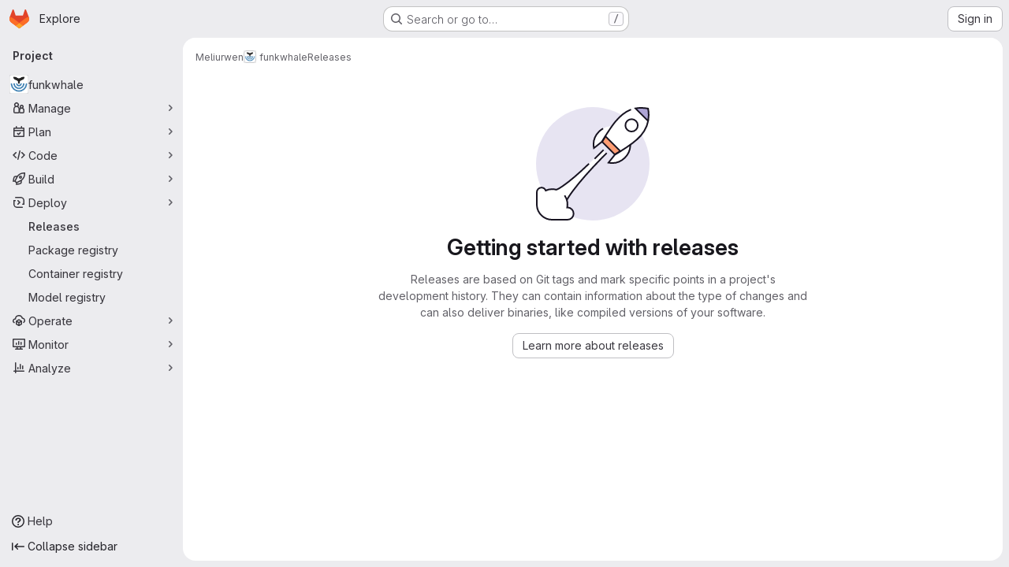

--- FILE ---
content_type: text/javascript; charset=utf-8
request_url: https://dev.funkwhale.audio/assets/webpack/commons-pages.projects.releases.index-pages.projects.releases.show.982ad88c.chunk.js
body_size: 16464
content:
(this.webpackJsonp=this.webpackJsonp||[]).push([["commons-pages.projects.releases.index-pages.projects.releases.show"],{"+kWK":function(e,t,s){"use strict";var i=s("XCkn"),a=s.n(i),l=s("4Qts"),n=s("HTBS"),r=s("IZAz"),o=s("/lV4"),d=s("0DeP"),c={name:"UserAvatarImage",components:{GlTooltip:l.a,GlAvatar:n.a},props:{lazy:{type:Boolean,required:!1,default:!1},imgSrc:{type:String,required:!1,default:r.a},cssClasses:{type:String,required:!1,default:""},imgAlt:{type:String,required:!1,default:Object(o.a)("user avatar")},size:{type:[Number,Object],required:!0},tooltipText:{type:String,required:!1,default:""},tooltipPlacement:{type:String,required:!1,default:"top"},pseudo:{type:Boolean,required:!1,default:!1}},computed:{sanitizedSource(){let e=""===this.imgSrc||null===this.imgSrc?r.a:this.imgSrc;return 0===e.indexOf("data:")||e.includes("?")||(e+="?width="+this.maximumSize),e},maximumSize(){return a()(this.size)?2*Math.max(...Object.values(this.size)):2*this.size},resultantSrcAttribute(){return this.lazy?d.b:this.sanitizedSource}}},u=s("tBpV"),m=Object(u.a)(c,(function(){var e=this,t=e._self._c;return t("span",{ref:"userAvatar"},[t("gl-avatar",{staticClass:"gl-bg-cover",class:{lazy:e.lazy,[e.cssClasses]:!0},style:e.pseudo?{backgroundImage:`url('${e.sanitizedSource}')`}:null,attrs:{src:e.pseudo?void 0:e.resultantSrcAttribute,"data-src":e.sanitizedSource,size:e.size,alt:e.imgAlt,"data-testid":"user-avatar-image"}}),e.tooltipText||e.$scopedSlots.default?t("gl-tooltip",{attrs:{target:function(){return e.$refs.userAvatar},placement:e.tooltipPlacement,boundary:"window"}},[e._t("default",(function(){return[e._v(e._s(e.tooltipText))]}))],2):e._e()],1)}),[],!1,null,null,null);t.a=m.exports},"/127":function(e,t,s){"use strict";var i={name:"ReleaseSkeletonLoader",components:{GlSkeletonLoader:s("Q5rj").a}},a=s("tBpV"),l=Object(a.a)(i,(function(){var e=this,t=e._self._c;return t("gl-skeleton-loader",{attrs:{width:1248,height:420}},[t("path",{attrs:{d:"M 4.5 0 C 2.0156486 0 0 2.0156486 0 4.5 L 0 415.5 C 0 417.98435 2.0156486 420 4.5 420 L 1243.5 420 C 1245.9844 420 1248 417.98435 1248 415.5 L 1248 4.5 C 1248 2.0156486 1245.9844 0 1243.5 0 L 4.5 0 z M 4.5 1 L 1243.5 1 C 1245.4476 1 1247 2.5523514 1247 4.5 L 1247 415.5 C 1247 417.44765 1245.4476 419 1243.5 419 L 4.5 419 C 2.5523514 419 1 417.44765 1 415.5 L 1 4.5 C 1 2.5523514 2.5523514 1 4.5 1 z "}}),e._v(" "),t("rect",{attrs:{x:"0",y:"63.5",width:"1248",height:"1"}}),e._v(" "),t("rect",{attrs:{x:"16",y:"20",width:"293",height:"24"}}),e._v(" "),t("rect",{attrs:{x:"1207",y:"16",rx:"4",width:"32",height:"32"}}),e._v(" "),t("rect",{attrs:{x:"40",y:"121",rx:"4",width:"16",height:"16"}}),e._v(" "),t("rect",{attrs:{x:"60",y:"125",width:"116",height:"8"}}),e._v(" "),t("rect",{attrs:{x:"40",y:"145",rx:"4",width:"16",height:"16"}}),e._v(" "),t("rect",{attrs:{x:"60",y:"149",width:"132",height:"8"}}),e._v(" "),t("rect",{attrs:{x:"40",y:"169",rx:"4",width:"16",height:"16"}}),e._v(" "),t("rect",{attrs:{x:"60",y:"173",width:"140",height:"8"}}),e._v(" "),t("rect",{attrs:{x:"40",y:"193",rx:"4",width:"16",height:"16"}}),e._v(" "),t("rect",{attrs:{x:"60",y:"197",width:"112",height:"8"}}),e._v(" "),t("rect",{attrs:{x:"16",y:"228",width:"480",height:"8"}}),e._v(" "),t("rect",{attrs:{x:"16",y:"252",width:"560",height:"8"}}),e._v(" "),t("rect",{attrs:{x:"16",y:"276",width:"480",height:"8"}}),e._v(" "),t("rect",{attrs:{x:"16",y:"300",width:"560",height:"8"}}),e._v(" "),t("rect",{attrs:{x:"16",y:"324",width:"320",height:"8"}}),e._v(" "),t("rect",{attrs:{x:"0",y:"373",width:"1248",height:"1"}})])}),[],!1,null,null,null);t.a=l.exports},"7/lq":function(e,t,s){"use strict";var i=s("HTBS"),a=s("QSfG"),l=s("zIFf"),n={components:{GlAvatar:i.a,GlAvatarLink:a.a},directives:{GlTooltip:l.a},props:{triggerer:{type:Object,required:!1,default:null}}},r=s("tBpV"),o=Object(r.a)(n,(function(){var e=this._self._c;return this.triggerer?e("gl-avatar-link",{attrs:{href:this.triggerer.webUrl}},[e("gl-avatar",{directives:[{name:"gl-tooltip",rawName:"v-gl-tooltip"}],attrs:{title:this.triggerer.name,src:this.triggerer.avatarUrl,size:24}})],1):this._e()}),[],!1,null,null,null);t.a=o.exports},"8eaX":function(e,t,s){"use strict";s.d(t,"c",(function(){return n})),s.d(t,"a",(function(){return r})),s.d(t,"d",(function(){return d})),s.d(t,"b",(function(){return c}));var i=s("/lV4"),a=s("jlnU");const l=function(e){return"createRelease:"+e},n=function(e,t){window.sessionStorage.setItem(l(e),t)},r=function(e){const t=l(e),s=window.sessionStorage.getItem(t);s&&(Object(a.createAlert)({message:Object(i.j)(Object(i.i)("Release|Release %{createdRelease} has been successfully created."),{createdRelease:s}),variant:a.VARIANT_SUCCESS}),window.sessionStorage.removeItem(t))},o=function(e){return"deleteRelease:"+e},d=function(e,t){window.sessionStorage.setItem(o(e),t)},c=function(e){const t=o(e),s=window.sessionStorage.getItem(t);s&&(Object(a.createAlert)({message:Object(i.j)(Object(i.a)("Release %{deletedRelease} has been successfully deleted."),{deletedRelease:s}),variant:a.VARIANT_SUCCESS}),window.sessionStorage.removeItem(t))}},"9+77":function(e,t,s){"use strict";s.d(t,"d",(function(){return r})),s.d(t,"b",(function(){return v})),s.d(t,"a",(function(){return f})),s.d(t,"c",(function(){return b}));var i=s("2Z+u"),a=s.n(i),l=(s("3UXl"),s("iyoE"),s("5v28")),n=s("0AwG");const r=Object(l.d)({},{fetchPolicy:l.e.NO_CACHE}),o=function(e){return a()(e,["name","tagName","tagPath","description","descriptionHtml","upcomingRelease","historicalRelease"])},d=function({createdAt:e,releasedAt:t}){return{createdAt:new Date(e),releasedAt:new Date(t)}},c=function(e){var t,s;let i=[];null!==(t=e.assets.sources)&&void 0!==t&&t.nodes&&(i=[...e.assets.sources.nodes]);let a=[];return null!==(s=e.assets.links)&&void 0!==s&&s.nodes&&(a=e.assets.links.nodes.map((function(e){var t;return{...e,linkType:null===(t=e.linkType)||void 0===t?void 0:t.toLowerCase()}}))),{assets:{count:e.assets.count,sources:i,links:a}}},u=function(e){var t,s;return{evidences:(null!==(t=null===(s=e.evidences)||void 0===s?void 0:s.nodes)&&void 0!==t?t:[]).map((function(e){return{...e}}))}},m=function(e){var t;return{_links:{...e.links,self:null===(t=e.links)||void 0===t?void 0:t.selfUrl}}},g=function(e){return e.commit?{commit:{shortId:Object(n.F)(e.commit.sha),title:e.commit.title},commitPath:e.commit.webUrl}:{}},p=function(e){return{author:e.author}},h=function(e){return{milestones:e.milestones.nodes.map((function(e){return{...e,webUrl:e.webPath,webPath:void 0,issueStats:e.stats?{total:e.stats.totalIssuesCount,closed:e.stats.closedIssuesCount}:{},stats:void 0}}))}},v=function(e){return{...o(e),...d(e),...c(e),...u(e),...m(e),...g(e),...p(e),...h(e)}},f=function(e){return{data:e.data.project.releases.nodes.map(v),paginationInfo:{...e.data.project.releases.pageInfo}}},b=function(e){return{data:v(e.data.project.release)}}},AN20:function(e,t,s){"use strict";var i=s("Q33P"),a=s.n(i),l=s("lx39"),n=s.n(l),r=s("zIFf"),o=s("d85j"),d=s("Jx7q"),c=s("/lV4"),u=s("eadt"),m=s("ZHzM"),g={directives:{GlTooltip:r.a},components:{UserAvatarLink:m.a,GlIcon:o.a,GlLink:d.a,TooltipOnTruncate:u.a},props:{tag:{type:Boolean,required:!1,default:!1},commitRef:{type:Object,required:!1,default:function(){return{}}},mergeRequestRef:{type:Object,required:!1,default:void 0,validator:function(e){return void 0===e||Number.isFinite(e.iid)&&n()(e.path)&&!a()(e.path)}},commitUrl:{type:String,required:!1,default:""},shortSha:{type:String,required:!1,default:""},title:{type:String,required:!1,default:""},author:{type:Object,required:!1,default:function(){return{}}},showRefInfo:{type:Boolean,required:!1,default:!0}},computed:{shouldShowRefInfo(){return this.showRefInfo&&(this.commitRef||this.mergeRequestRef)},hasAuthor(){return this.author&&this.author.avatar_url&&this.author.path&&this.author.username},userImageAltDescription(){return this.author&&this.author.username?Object(c.j)(Object(c.a)("%{username}'s avatar"),{username:this.author.username}):null},refUrl(){return this.commitRef.ref_url||this.commitRef.path},tooltipTitle(){return this.mergeRequestRef?this.mergeRequestRef.title:this.commitRef.name}}},p=s("tBpV"),h=Object(p.a)(g,(function(){var e=this,t=e._self._c;return t("div",{staticClass:"branch-commit"},[t("div",{staticClass:"gl-mb-2",attrs:{"data-testid":"commit-title-container"}},[e.title?t("tooltip-on-truncate",{staticClass:"gl-line-clamp-1",attrs:{title:e.title}},[t("gl-link",{attrs:{href:e.commitUrl,"data-testid":"commit-title"}},[e._v(e._s(e.title))])],1):t("span",{attrs:{"data-testid":"commit-no-title"}},[e._v(e._s(e.__("Can't find HEAD commit for this branch")))])],1),e._v(" "),t("div",{staticClass:"gl-mb-2"},[e.shouldShowRefInfo?t("div",{staticClass:"gl-inline-block gl-rounded-base gl-bg-strong gl-px-2 gl-text-subtle",attrs:{"data-testid":"commit-ref-info"}},[e.tag?t("gl-icon",{attrs:{name:"tag",size:12,variant:"subtle"}}):e.mergeRequestRef?t("gl-icon",{attrs:{name:"merge-request",size:12,variant:"subtle"}}):t("gl-icon",{attrs:{name:"branch",size:12,variant:"subtle"}}),e._v(" "),t("tooltip-on-truncate",{attrs:{title:e.tooltipTitle,"truncate-target":"child",placement:"top"}},[e.mergeRequestRef?t("gl-link",{staticClass:"gl-text-subtle",attrs:{href:e.mergeRequestRef.path,"data-testid":"ref-name"}},[e._v("\n          "+e._s(e.mergeRequestRef.iid)+"\n        ")]):t("gl-link",{staticClass:"gl-text-subtle",attrs:{href:e.refUrl,"data-testid":"ref-name"}},[e._v("\n          "+e._s(e.commitRef.name)+"\n        ")])],1)],1):e._e(),e._v(" "),t("div",{staticClass:"gl-inline-block gl-rounded-base gl-bg-strong gl-px-2 gl-text-sm gl-text-default"},[t("gl-icon",{staticClass:"js-commit-icon",attrs:{name:"commit",size:12}}),e._v(" "),t("gl-link",{staticClass:"gl-text-subtle",attrs:{href:e.commitUrl,"data-testid":"commit-sha"}},[e._v(e._s(e.shortSha))])],1),e._v(" "),e.hasAuthor?t("user-avatar-link",{staticClass:"gl-no-underline",attrs:{"link-href":e.author.path,"img-src":e.author.avatar_url,"img-alt":e.userImageAltDescription,"tooltip-text":e.author.username,"img-size":16,"img-css-classes":"gl-mr-3"}}):e._e()],1)])}),[],!1,null,null,null);t.a=h.exports},ExxS:function(e,t,s){var i=s("ZKOb"),a=s("Opi0")((function(e,t){return i(e,1,t)}));e.exports=a},"Fsq/":function(e,t,s){"use strict";var i=s("zIFf"),a=s("Jx7q"),l=s("pmDQ"),n=s("bOix"),r=s("5QKO"),o={directives:{GlTooltip:i.a},components:{GlLink:a.a,GlTruncate:l.a},mixins:[r.a],props:{time:{type:[String,Number,Date],required:!0},tooltipPlacement:{type:String,required:!1,default:"top"},cssClass:{type:String,required:!1,default:""},dateTimeFormat:{type:String,required:!1,default:n.c,validator:function(e){return n.b.includes(e)}},enableTruncation:{type:Boolean,required:!1,default:!1},showDateWhenOverAYear:{type:Boolean,required:!1,default:!0},href:{type:String,required:!1,default:""}},computed:{timeAgo(){return this.timeFormatted(this.time,this.dateTimeFormat,{showDateWhenOverAYear:this.showDateWhenOverAYear})},tooltipText(){return this.enableTruncation?void 0:this.tooltipTitle(this.time)}}},d=s("tBpV"),c=Object(d.a)(o,(function(){var e=this,t=e._self._c;return e.href?t("gl-link",{directives:[{name:"gl-tooltip",rawName:"v-gl-tooltip.viewport",value:{placement:e.tooltipPlacement},expression:"{ placement: tooltipPlacement }",modifiers:{viewport:!0}}],attrs:{href:e.href,title:e.tooltipText,"aria-label":e.tooltipText},on:{click:function(t){return e.$emit("click",t)}}},[t("time",{class:e.cssClass,attrs:{datetime:e.time}},[e._t("default",(function(){return[e.enableTruncation?[t("gl-truncate",{attrs:{text:e.timeAgo,"with-tooltip":""}})]:[e._v(e._s(e.timeAgo))]]}),{timeAgo:e.timeAgo})],2)]):t("time",{directives:[{name:"gl-tooltip",rawName:"v-gl-tooltip.viewport",value:{placement:e.tooltipPlacement},expression:"{ placement: tooltipPlacement }",modifiers:{viewport:!0}}],class:e.cssClass,attrs:{tabindex:"0",title:e.tooltipText,"aria-label":e.tooltipText,datetime:e.time}},[e._t("default",(function(){return[e.enableTruncation?[t("gl-truncate",{attrs:{text:e.timeAgo,"with-tooltip":""}})]:[e._v(e._s(e.timeAgo))]]}),{timeAgo:e.timeAgo})],2)}),[],!1,null,null,null);t.a=c.exports},HJBN:function(e,t,s){var i=s("TTsI"),a=s("4ips"),l=s("Opi0"),n=s("QFSp"),r=l((function(e,t){return n(e)?i(e,a(t,1,n,!0)):[]}));e.exports=r},IZAz:function(e,t,s){"use strict";t.a="[data-uri]"},J6uh:function(e,t,s){"use strict";s("3UXl"),s("iyoE");var i=s("/lV4"),a=s("jlnU"),l=s("ZUW3"),n=s("XwVH"),r=s.n(n),o=s("uWTK"),d=s.n(o),c=Object(l.a)({name:"CiCdCatalogWrapper",i18n:{catalogResourceQueryError:Object(i.i)("CiCatalog|There was a problem fetching the CI/CD Catalog setting."),catalogReleasesQueryError:Object(i.i)("CiCatalog|There was a problem fetching the CI/CD Catalog releases.")},inject:["projectPath"],props:{releasePath:{type:String,required:!1,default:""}},data:()=>({catalogReleases:[],isCiCdCatalogProject:!1}),apollo:{isCiCdCatalogProject:{query:r.a,variables(){return{fullPath:this.projectPath}},update:({project:e})=>(null==e?void 0:e.isCatalogResource)||!1,error(){Object(a.createAlert)({message:this.$options.i18n.catalogResourceQueryError})}},catalogReleases:{query:d.a,variables(){return{fullPath:this.projectPath}},skip(){return!this.isCiCdCatalogProject},update({ciCatalogResource:e}){var t;return(null==e||null===(t=e.versions)||void 0===t?void 0:t.nodes.map((function(e){return e.path})))||[]},error(){Object(a.createAlert)({message:this.$options.i18n.catalogReleasesQueryError})}}},computed:{detailsPagePath(){return this.isCatalogRelease?"/explore/catalog/"+this.projectPath:""},isCatalogRelease(){var e;return!!this.isCiCdCatalogProject&&(null===(e=this.catalogReleases)||void 0===e?void 0:e.includes(this.releasePath))}},render(){return this.$scopedSlots.default({isCatalogRelease:this.isCatalogRelease,isCiCdCatalogProject:this.isCiCdCatalogProject,detailsPagePath:this.detailsPagePath})}}),u=s("tBpV"),m=Object(u.a)(c,void 0,void 0,!1,null,null,null);t.a=m.exports},QSfG:function(e,t,s){"use strict";var i={name:"GlAvatarLink",components:{GlLink:s("Jx7q").a}},a=s("tBpV"),l=Object(a.a)(i,(function(){return(0,this._self._c)("gl-link",this._g(this._b({staticClass:"gl-avatar-link",attrs:{variant:"meta"}},"gl-link",this.$attrs,!1),this.$listeners),[this._t("default")],2)}),[],!1,null,null,null);t.a=l.exports},TTsI:function(e,t,s){var i=s("4O6w"),a=s("QPeP"),l=s("GY8p"),n=s("90g9"),r=s("wJPF"),o=s("5PFN");e.exports=function(e,t,s,d){var c=-1,u=a,m=!0,g=e.length,p=[],h=t.length;if(!g)return p;s&&(t=n(t,r(s))),d?(u=l,m=!1):t.length>=200&&(u=o,m=!1,t=new i(t));e:for(;++c<g;){var v=e[c],f=null==s?v:s(v);if(v=d||0!==v?v:0,m&&f==f){for(var b=h;b--;)if(t[b]===f)continue e;p.push(v)}else u(t,f,d)||p.push(v)}return p}},V594:function(e,t,s){"use strict";var i=s("Q33P"),a=s.n(i),l=s("CbCZ"),n=s("Mp8J"),r=s("qjHl"),o=s("0AwG"),d=s("3twG"),c=s("lBwk"),u=s("EJYk"),m=s("g63F"),g=s("/lV4"),p=s("Jx7q"),h=s("d85j"),v=s("zIFf"),f=s("bOix"),b=s("rK/1"),k={name:"ExpandButton",components:{GlButton:l.a},data:()=>({isCollapsed:!0}),computed:{ariaLabel:()=>Object(g.a)("Click to expand text")},destroyed(){this.isCollapsed=!0},methods:{onClick(){this.isCollapsed=!this.isCollapsed}}},_=s("tBpV"),C=Object(_.a)(k,(function(){var e=this,t=e._self._c;return t("span",[t("gl-button",{directives:[{name:"show",rawName:"v-show",value:e.isCollapsed,expression:"isCollapsed"}],staticClass:"js-text-expander-prepend",attrs:{"aria-label":e.ariaLabel,type:"button",icon:"ellipsis_h",category:"tertiary"},on:{click:e.onClick}}),e._v(" "),e.isCollapsed?t("span",[e._t("short")],2):e._e(),e._v(" "),e.isCollapsed?e._e():t("span",[e._t("expanded")],2),e._v(" "),t("gl-button",{directives:[{name:"show",rawName:"v-show",value:!e.isCollapsed,expression:"!isCollapsed"}],staticClass:"js-text-expander-append",attrs:{"aria-label":e.ariaLabel,type:"button",icon:"ellipsis_h",category:"tertiary"},on:{click:e.onClick}})],1)}),[],!1,null,null,null).exports,y={name:"EvidenceBlock",components:{ClipboardButton:b.a,ExpandButton:C,GlLink:p.a,GlIcon:h.a},directives:{GlTooltip:v.a},props:{release:{type:Object,required:!0}},computed:{evidences(){return this.release.evidences}},methods:{evidenceTitle(e){const[t,s,i]=this.release.evidences[e].filepath.split("/").slice(-3);return Object(g.j)(Object(g.a)("%{tag}-%{evidence}-%{filename}"),{tag:t,evidence:s,filename:i})},evidenceUrl(e){return this.release.evidences[e].filepath},sha(e){return this.release.evidences[e].sha},shortSha(e){return Object(o.F)(this.release.evidences[e].sha)},collectedAt(e){return f.cb.asDateTimeFull.format(Object(f.ob)(this.release.evidences[e].collectedAt))},timeSummary(e){const{format:t}=Object(f.R)();return Object(g.j)(Object(g.a)(" Collected %{time}"),{time:t(Object(f.ob)(this.release.evidences[e].collectedAt))})}}},x=Object(_.a)(y,(function(){var e=this,t=e._self._c;return t("div",[t("h3",{staticClass:"gl-heading-5 !gl-mb-2"},[e._v(e._s(e.__("Evidence collection")))]),e._v(" "),e._l(e.evidences,(function(s,i){return t("div",{key:e.evidenceTitle(i)},[t("div",{staticClass:"gl-flex gl-items-center"},[t("gl-link",{directives:[{name:"gl-tooltip",rawName:"v-gl-tooltip"}],staticClass:"gl-flex gl-items-center gl-font-monospace",attrs:{target:"_blank",title:e.__("Open evidence JSON in new tab"),href:e.evidenceUrl(i)}},[t("gl-icon",{staticClass:"gl-mr-3 !gl-align-middle",attrs:{name:"review-list"}}),e._v(" "),t("span",[e._v(e._s(e.evidenceTitle(i)))]),e._v(" "),t("gl-icon",{staticClass:"gl-ml-2 gl-shrink-0 gl-flex-grow-0",attrs:{name:"external-link"}})],1),e._v(" "),t("expand-button",{staticClass:"gl-ml-4 gl-flex gl-items-center gl-gap-2",scopedSlots:e._u([{key:"short",fn:function(){return[t("span",{staticClass:"js-short gl-font-monospace gl-text-subtle"},[e._v(e._s(e.shortSha(i)))])]},proxy:!0},{key:"expanded",fn:function(){return[t("span",{staticClass:"js-expanded gl-pl-2 gl-font-monospace"},[e._v(e._s(e.sha(i)))])]},proxy:!0}],null,!0)}),e._v(" "),t("clipboard-button",{attrs:{title:e.__("Copy evidence SHA"),text:e.sha(i),category:"tertiary"}})],1),e._v(" "),t("div",{staticClass:"gl-flex gl-items-center gl-text-subtle"},[t("gl-icon",{directives:[{name:"gl-tooltip",rawName:"v-gl-tooltip"}],staticClass:"gl-mr-3 !gl-align-middle",attrs:{name:"clock",title:e.collectedAt(i)}}),e._v(" "),t("span",[e._v(e._s(e.timeSummary(i)))])],1)])}))],2)}),[],!1,null,null,null).exports,S=s("B42D"),w=s.n(S),j=s("HJBN"),A=s.n(j),q=(s("UezY"),s("z6RN"),s("hG7+"),s("3UXl"),s("iyoE"),s("kIRW")),O=s("9/Bc"),R=s("ygVz"),N={name:"ReleaseBlockAssets",components:{GlLink:p.a,GlButton:l.a,GlCollapse:q.a,GlIcon:h.a,GlBadge:O.a},directives:{GlTooltip:v.a},mixins:[R.a.mixin()],props:{assets:{type:Object,required:!0},expanded:{type:Boolean,required:!1,default:!0}},data(){return{isAssetsExpanded:this.expanded}},computed:{imageLinks(){return this.linksForType(c.c.IMAGE)},packageLinks(){return this.linksForType(c.c.PACKAGE)},runbookLinks(){return this.linksForType(c.c.RUNBOOK)},otherLinks(){return A()(this.assets.links,[...this.imageLinks,...this.packageLinks,...this.runbookLinks])},sections(){return[{links:w()(this.assets,"sources",[]).map((function(e){return{url:e.url,name:Object(g.j)(Object(g.a)("Source code (%{fileExtension})"),{fileExtension:e.format})}})),iconName:"doc-code"},{title:Object(g.i)("ReleaseAssetLinkType|Images"),links:this.imageLinks,iconName:"container-image"},{title:Object(g.i)("ReleaseAssetLinkType|Packages"),links:this.packageLinks,iconName:"package"},{title:Object(g.i)("ReleaseAssetLinkType|Runbooks"),links:this.runbookLinks,iconName:"book"},{title:Object(g.i)("ReleaseAssetLinkType|Other"),links:this.otherLinks,iconName:"link"}].filter((function(e){return e.links.length>0}))}},methods:{toggleAssetsExpansion(){this.isAssetsExpanded=!this.isAssetsExpanded,this.isAssetsExpanded&&this.trackEvent(c.g)},linksForType(e){return this.assets.links.filter((function(t){return t.linkType===e}))},getTooltipTitle(e){return e.title?this.$options.externalLinkTooltipText:this.$options.downloadTooltipText},getIconName:e=>e.title?"external-link":"download"},externalLinkTooltipText:Object(g.a)("This link points to external content"),downloadTooltipText:Object(g.a)("Download")},T=Object(_.a)(N,(function(){var e=this,t=e._self._c;return t("div",[t("gl-button",{staticClass:"!gl-text-default",attrs:{"data-testid":"accordion-button",variant:"link","button-text-classes":"gl-heading-5"},on:{click:e.toggleAssetsExpansion}},[t("gl-icon",{staticClass:"gl-transition-all",class:{"gl-rotate-90":e.isAssetsExpanded},attrs:{name:"chevron-right"}}),e._v("\n    "+e._s(e.__("Assets"))+"\n    "),t("gl-badge",{staticClass:"gl-inline-block",attrs:{variant:"neutral"}},[e._v(e._s(e.assets.count))])],1),e._v(" "),t("gl-collapse",{model:{value:e.isAssetsExpanded,callback:function(t){e.isAssetsExpanded=t},expression:"isAssetsExpanded"}},[t("div",{staticClass:"js-assets-list gl-pl-6 gl-pt-3"},[e._l(e.sections,(function(s,i){return[s.title?t("h5",{key:"section-header-"+i,staticClass:"gl-mb-2"},[e._v("\n          "+e._s(s.title)+"\n        ")]):e._e(),e._v(" "),t("ul",{key:"section-body-"+i,staticClass:"list-unstyled gl-m-0"},e._l(s.links,(function(i){return t("li",{key:i.url,staticClass:"gl-flex"},[t("gl-link",{staticClass:"gl-flex gl-items-center gl-leading-24",attrs:{href:i.directAssetUrl||i.url,"data-testid":"asset-link"}},[t("gl-icon",{staticClass:"gl-mr-2 gl-shrink-0 gl-flex-grow-0",attrs:{name:s.iconName}}),e._v("\n              "+e._s(i.name)+"\n              "),t("gl-icon",{directives:[{name:"gl-tooltip",rawName:"v-gl-tooltip"}],staticClass:"gl-ml-2 gl-shrink-0 gl-flex-grow-0",attrs:{name:e.getIconName(s),"aria-label":e.getTooltipTitle(s),title:e.getTooltipTitle(s),"data-testid":"external-link-indicator"}})],1)],1)})),0)]}))],2)])],1)}),[],!1,null,null,null).exports,F=s("ZHzM"),I=s("5QKO"),E={name:"ReleaseBlockFooter",components:{GlIcon:h.a,GlLink:p.a,UserAvatarLink:F.a},directives:{GlTooltip:v.a},mixins:[I.a],props:{commit:{type:Object,required:!1,default:null},commitPath:{type:String,required:!1,default:""},tagName:{type:String,required:!1,default:""},tagPath:{type:String,required:!1,default:""},author:{type:Object,required:!1,default:null},releasedAt:{type:Date,required:!1,default:null},createdAt:{type:Date,required:!1,default:null},sort:{type:String,required:!1,default:""}},computed:{isSortedByReleaseDate(){return this.sort===c.q||this.sort===c.r},timeAt(){return this.isSortedByReleaseDate?this.releasedAt:this.createdAt},atTimeAgo(){return this.timeFormatted(this.timeAt)},userImageAltDescription(){return this.author&&this.author.username?Object(g.j)(Object(g.a)("%{username}'s avatar"),{username:this.author.username}):null},createdTime(){const e=new Date<new Date(this.timeAt);return this.isSortedByReleaseDate?e?Object(g.a)("Will be released"):Object(g.a)("Released"):e?Object(g.a)("Will be created"):Object(g.a)("Created")}}},L=Object(_.a)(E,(function(){var e=this,t=e._self._c;return t("div",{staticClass:"gl-flex gl-items-center gl-gap-5 gl-text-sm"},[e.commit?t("div",{staticClass:"js-commit-info gl-flex gl-items-center gl-gap-2"},[t("gl-icon",{ref:"commitIcon",attrs:{name:"commit",variant:"subtle"}}),e._v(" "),t("div",{directives:[{name:"gl-tooltip",rawName:"v-gl-tooltip.bottom",modifiers:{bottom:!0}}],attrs:{title:e.commit.title}},[e.commitPath?t("gl-link",{staticClass:"gl-mr-0 gl-font-monospace gl-text-subtle",attrs:{href:e.commitPath}},[e._v("\n        "+e._s(e.commit.shortId)+"\n      ")]):t("span",[e._v(e._s(e.commit.shortId))])],1)],1):e._e(),e._v(" "),e.tagName?t("div",{staticClass:"js-tag-info gl-flex gl-items-center gl-gap-2"},[t("gl-icon",{attrs:{name:"tag",variant:"subtle"}}),e._v(" "),t("div",{directives:[{name:"gl-tooltip",rawName:"v-gl-tooltip.bottom",modifiers:{bottom:!0}}],attrs:{title:e.__("Tag")}},[e.tagPath?t("gl-link",{staticClass:"gl-mr-0 gl-font-monospace gl-text-subtle",attrs:{href:e.tagPath}},[e._v("\n        "+e._s(e.tagName)+"\n      ")]):t("span",[e._v(e._s(e.tagName))])],1)],1):e._e(),e._v(" "),e.timeAt||e.author?t("div",{staticClass:"js-author-date-info gl-flex gl-items-center"},[t("span",{staticClass:"gl-text-subtle"},[e._v(e._s(e.createdTime)+" ")]),e._v(" "),e.timeAt?[t("span",{directives:[{name:"gl-tooltip",rawName:"v-gl-tooltip.bottom",modifiers:{bottom:!0}}],staticClass:"gl-shrink-0 gl-text-subtle",attrs:{title:e.tooltipTitle(e.timeAt)}},[e._v("\n        "+e._s(e.atTimeAgo)+" \n      ")])]:e._e(),e._v(" "),e.author?t("div",{staticClass:"gl-flex gl-items-center gl-gap-1"},[t("span",{staticClass:"gl-text-subtle"},[e._v(e._s(e.__("by"))+" ")]),e._v(" "),t("user-avatar-link",{attrs:{"link-href":e.author.webUrl,"img-src":e.author.avatarUrl,"img-alt":e.userImageAltDescription,"img-size":16,"tooltip-text":e.author.username,"tooltip-placement":"bottom"}})],1):e._e()],2):e._e()])}),[],!1,null,null,null).exports,P=s("J6uh"),D={name:"ReleaseBlockTitle",i18n:{historical:Object(g.a)("Historical release"),historicalTooltip:Object(g.a)("This release was created with a date in the past. Evidence collection at the moment of the release is unavailable.")},components:{GlLink:p.a,GlBadge:O.a,GlIcon:h.a,CiCdCatalogWrapper:P.a},directives:{GlTooltip:v.a},props:{release:{type:Object,required:!0}},computed:{selfLink(){var e;return null===(e=this.release._links)||void 0===e?void 0:e.self}}},B=Object(_.a)(D,(function(){var e=this,t=e._self._c;return t("div",{staticClass:"gl-contents"},[t("span",{attrs:{"data-testid":"release-name"}},[e.selfLink?t("gl-link",{staticClass:"gl-self-center gl-text-default",attrs:{href:e.selfLink}},[e._v("\n      "+e._s(e.release.name)+"\n    ")]):[t("span",{staticClass:"gl-text-default",attrs:{"data-testid":"release-block-title"}},[e._v(e._s(e.release.name))]),e._v(" "),t("gl-icon",{directives:[{name:"gl-tooltip",rawName:"v-gl-tooltip"}],attrs:{name:"lock",title:e.__("Private - Guest users are not allowed to view detailed release information like title and source code."),variant:"subtle"}})]],2),e._v(" "),t("ci-cd-catalog-wrapper",{attrs:{"release-path":e.release.tagPath},scopedSlots:e._u([{key:"default",fn:function({isCatalogRelease:s,detailsPagePath:i}){return[s?t("gl-badge",{attrs:{href:i,variant:"info","data-testid":"catalog-badge"}},[e._v(e._s(e.__("CI/CD Catalog")))]):e._e()]}}])}),e._v(" "),e.release.upcomingRelease?t("gl-badge",{attrs:{variant:"warning"}},[e._v("\n    "+e._s(e.__("Upcoming Release"))+"\n  ")]):e.release.historicalRelease?t("gl-badge",{directives:[{name:"gl-tooltip",rawName:"v-gl-tooltip"}],attrs:{title:e.$options.i18n.historicalTooltip}},[e._v("\n    "+e._s(e.$options.i18n.historical)+"\n  ")]):e._e()],1)}),[],!1,null,null,null).exports,U=(s("RFHG"),s("xuo1"),s("aFm2"),s("R9qC"),s("gRPS")),G=s("dIEn"),z={name:"IssuableStats",components:{GlLink:p.a,GlBadge:O.a,GlSprintf:G.a},props:{label:{type:String,required:!0},total:{type:Number,required:!0},closed:{type:Number,required:!0},merged:{type:Number,required:!1,default:null},openedPath:{type:String,required:!1,default:""},closedPath:{type:String,required:!1,default:""},mergedPath:{type:String,required:!1,default:""}},computed:{opened(){return this.total-(this.closed+(this.merged||0))},showMerged(){return null!=this.merged}}},M=Object(_.a)(z,(function(){var e=this,t=e._self._c;return t("div",{staticClass:"gl-mb-5 gl-mr-6 gl-flex gl-shrink-0 gl-flex-col"},[t("span",{staticClass:"gl-mb-2"},[e._v("\n    "+e._s(e.label)+"\n    "),t("gl-badge",{attrs:{variant:"neutral"}},[e._v(e._s(e.total))])],1),e._v(" "),t("div",{staticClass:"gl-flex"},[t("span",{staticClass:"gl-whitespace-pre-wrap",attrs:{"data-testid":"open-stat"}},[t("gl-sprintf",{attrs:{message:e.__("Open: %{open}")},scopedSlots:e._u([{key:"open",fn:function(){return[e.openedPath?t("gl-link",{attrs:{href:e.openedPath}},[e._v(e._s(e.opened))]):[e._v(e._s(e.opened))]]},proxy:!0}])})],1),e._v(" "),e.showMerged?[t("span",{staticClass:"gl-mx-2"},[e._v("•")]),e._v(" "),t("span",{staticClass:"gl-whitespace-pre-wrap",attrs:{"data-testid":"merged-stat"}},[t("gl-sprintf",{attrs:{message:e.__("Merged: %{merged}")},scopedSlots:e._u([{key:"merged",fn:function(){return[e.mergedPath?t("gl-link",{attrs:{href:e.mergedPath}},[e._v(e._s(e.merged))]):[e._v(e._s(e.merged))]]},proxy:!0}],null,!1,591635663)})],1)]:e._e(),e._v(" "),t("span",{staticClass:"gl-mx-2"},[e._v("•")]),e._v(" "),t("span",{staticClass:"gl-whitespace-pre-wrap",attrs:{"data-testid":"closed-stat"}},[t("gl-sprintf",{attrs:{message:e.__("Closed: %{closed}")},scopedSlots:e._u([{key:"closed",fn:function(){return[e.closedPath?t("gl-link",{attrs:{href:e.closedPath}},[e._v(e._s(e.closed))]):[e._v(e._s(e.closed))]]},proxy:!0}])})],1)],2)])}),[],!1,null,null,null).exports,V={name:"ReleaseBlockMilestoneInfo",components:{GlProgressBar:U.a,GlLink:p.a,GlButton:l.a,IssuableStats:M},directives:{GlTooltip:v.a},props:{milestones:{type:Array,required:!0},openedIssuesPath:{type:String,required:!1,default:""},closedIssuesPath:{type:String,required:!1,default:""},openedMergeRequestsPath:{type:String,required:!1,default:""},mergedMergeRequestsPath:{type:String,required:!1,default:""},closedMergeRequestsPath:{type:String,required:!1,default:""}},data:()=>({showAllMilestones:!1}),computed:{percentCompleteText(){return Object(g.j)(Object(g.a)("%{percent}%{percentSymbol} complete"),{percent:this.percentComplete,percentSymbol:"%"})},percentComplete(){const e=Math.round(this.issueCounts.closed/this.issueCounts.total*100);return Number.isNaN(e)?0:e},issueCounts(){return this.milestones.map((function(e){return e.issueStats||{}})).reduce((function(e,t){return e.total+=t.total||0,e.closed+=t.closed||0,e}),{total:0,closed:0})},showMergeRequestStats(){return this.milestones.some((function(e){return e.mrStats}))},mergeRequestCounts(){return this.milestones.map((function(e){return e.mrStats||{}})).reduce((function(e,t){return e.total+=t.total||0,e.merged+=t.merged||0,e.closed+=t.closed||0,e}),{total:0,merged:0,closed:0})},milestoneLabelText(){return Object(g.h)("Milestone","Milestones",this.milestones.length)},milestonesToDisplay(){return this.showAllMilestones?this.milestones:this.milestones.slice(0,c.n)},showMoreLink(){return this.milestones.length>c.n},moreText(){return this.showAllMilestones?Object(g.a)("show fewer"):Object(g.j)(Object(g.a)("show %{count} more"),{count:this.milestones.length-c.n})}},methods:{toggleShowAll(){this.showAllMilestones=!this.showAllMilestones},shouldRenderBullet(e){return Boolean(e!==this.milestonesToDisplay.length-1||this.showMoreLink)},shouldRenderShowMoreLink(e){return Boolean(e===this.milestonesToDisplay.length-1&&this.showMoreLink)}}},H=Object(_.a)(V,(function(){var e=this,t=e._self._c;return t("div",{staticClass:"release-block-milestone-info gl-flex gl-flex-wrap gl-gap-6"},[t("div",{directives:[{name:"gl-tooltip",rawName:"v-gl-tooltip"}],staticClass:"milestone-progress-bar-container js-milestone-progress-bar-container gl-flex gl-flex-col",attrs:{title:e.__("Closed issues")}},[t("span",{staticClass:"gl-mb-3"},[e._v(e._s(e.percentCompleteText))]),e._v(" "),t("span",{staticClass:"gl-w-full"},[t("gl-progress-bar",{attrs:{value:e.issueCounts.closed,max:e.issueCounts.total}})],1)]),e._v(" "),t("div",{staticClass:"js-milestone-list-container gl-flex gl-flex-col"},[t("span",{staticClass:"gl-mb-2"},[e._v(e._s(e.milestoneLabelText))]),e._v(" "),t("div",{staticClass:"gl-flex gl-flex-wrap gl-items-end"},[e._l(e.milestonesToDisplay,(function(s,i){return[t("gl-link",{directives:[{name:"gl-tooltip",rawName:"v-gl-tooltip"}],key:s.id,staticClass:"gl-mr-2",attrs:{title:s.description,href:s.webUrl,"data-testid":"milestone-title"}},[e._v("\n          "+e._s(s.title)+"\n        ")]),e._v(" "),e.shouldRenderBullet(i)?[t("span",{key:"bullet-"+s.id,staticClass:"gl-mr-2"},[e._v("•")])]:e._e(),e._v(" "),e.shouldRenderShowMoreLink(i)?[t("gl-button",{key:"more-button-"+s.id,attrs:{variant:"link"},on:{click:e.toggleShowAll}},[e._v("\n            "+e._s(e.moreText)+"\n          ")])]:e._e()]}))],2)]),e._v(" "),t("issuable-stats",{attrs:{label:e.__("Issues"),total:e.issueCounts.total,closed:e.issueCounts.closed,"opened-path":e.openedIssuesPath,"closed-path":e.closedIssuesPath,"data-testid":"issue-stats"}}),e._v(" "),e.showMergeRequestStats?t("issuable-stats",{attrs:{label:e.__("Merge requests"),total:e.mergeRequestCounts.total,merged:e.mergeRequestCounts.merged,closed:e.mergeRequestCounts.closed,"opened-path":e.openedMergeRequestsPath,"merged-path":e.mergedMergeRequestsPath,"closed-path":e.closedMergeRequestsPath,"data-testid":"merge-request-stats"}}):e._e()],1)}),[],!1,null,null,null).exports,$=s("EiRk"),W=s("AN20"),J=s("Fsq/"),K=s("YLo9"),Q=s("7/lq"),Z={name:"ReleaseBlockDeployments",components:{GlLink:p.a,GlButton:l.a,GlCollapse:q.a,GlIcon:h.a,GlBadge:O.a,GlTableLite:$.a,TimeAgoTooltip:J.a,Commit:W.a,DeploymentStatusLink:K.a,DeploymentTriggerer:Q.a},mixins:[R.a.mixin()],props:{deployments:{type:Array,required:!0}},data:()=>({isDeploymentsExpanded:!0}),methods:{toggleDeploymentsExpansion(){this.isDeploymentsExpanded=!this.isDeploymentsExpanded,this.isDeploymentsExpanded&&this.trackEvent(c.h)},trackEnvironmentLinkClick(){this.trackEvent(c.f)},trackDeploymentLinkClick(){this.trackEvent(c.e)}},tableFields:[{key:"environment",label:Object(g.a)("Environment"),thClass:"!gl-border-t-0"},{key:"status",label:Object(g.a)("Status"),thClass:"!gl-border-t-0"},{key:"deploymentId",label:Object(g.a)("Deployment ID"),thClass:"!gl-border-t-0"},{key:"commit",label:Object(g.a)("Commit"),thClass:"!gl-border-t-0"},{key:"triggerer",label:Object(g.a)("Triggerer"),thClass:"!gl-border-t-0"},{key:"created",label:Object(g.a)("Created"),tdClass:"gl-whitespace-nowrap",thClass:"!gl-border-t-0"},{key:"finished",label:Object(g.a)("Finished"),tdClass:"gl-whitespace-nowrap",thClass:"!gl-border-t-0"}]},Y=Object(_.a)(Z,(function(){var e=this,t=e._self._c;return t("div",[t("gl-button",{staticClass:"!gl-text-default",attrs:{variant:"link","button-text-classes":"gl-heading-5"},on:{click:e.toggleDeploymentsExpansion}},[t("gl-icon",{staticClass:"gl-transition-all",class:{"gl-rotate-90":e.isDeploymentsExpanded},attrs:{name:"chevron-right"}}),e._v("\n    "+e._s(e.__("Deployments"))+"\n    "),t("gl-badge",{staticClass:"gl-inline-block",attrs:{variant:"neutral"}},[e._v(e._s(e.deployments.length))])],1),e._v(" "),t("gl-collapse",{model:{value:e.isDeploymentsExpanded,callback:function(t){e.isDeploymentsExpanded=t},expression:"isDeploymentsExpanded"}},[t("div",{staticClass:"gl-pl-6 gl-pt-3"},[t("gl-table-lite",{attrs:{items:e.deployments,fields:e.$options.tableFields,stacked:"lg"},scopedSlots:e._u([{key:"cell(environment)",fn:function({item:s}){return[t("gl-link",{attrs:{href:s.environment.url,"data-testid":"environment-name"},on:{click:e.trackEnvironmentLinkClick}},[e._v("\n            "+e._s(s.environment.name)+"\n          ")])]}},{key:"cell(status)",fn:function({item:e}){return[t("deployment-status-link",{attrs:{deployment:e,status:e.status}})]}},{key:"cell(deploymentId)",fn:function({item:s}){return[t("gl-link",{attrs:{href:s.deployment.url,"data-testid":"deployment-url"},on:{click:e.trackDeploymentLinkClick}},[e._v("\n            "+e._s(s.deployment.id)+"\n          ")])]}},{key:"cell(triggerer)",fn:function({item:e}){return[t("deployment-triggerer",{attrs:{triggerer:e.triggerer}})]}},{key:"cell(commit)",fn:function({item:e}){return[t("commit",{attrs:{"short-sha":e.commit.shortSha,"commit-url":e.commit.commitUrl,title:e.commit.title,"show-ref-info":!1}})]}},{key:"cell(created)",fn:function({item:e}){return[t("time-ago-tooltip",{attrs:{time:e.createdAt,"enable-truncation":"","data-testid":"deployment-created-at"}})]}},{key:"cell(finished)",fn:function({item:s}){return[s.finishedAt?t("time-ago-tooltip",{attrs:{time:s.finishedAt,"enable-truncation":"","data-testid":"deployment-finished-at"}}):e._e()]}}])})],1)])],1)}),[],!1,null,null,null).exports,X={name:"ReleaseBlock",components:{GlButton:l.a,CrudComponent:m.a,EvidenceBlock:x,ReleaseBlockAssets:T,ReleaseBlockFooter:L,ReleaseBlockTitle:B,ReleaseBlockMilestoneInfo:H,ReleaseBlockDeployments:Y},directives:{SafeHtml:n.a},props:{release:{type:Object,required:!0,default:function(){return{}}},sort:{type:String,required:!1,default:c.i},deployments:{type:Array,required:!1,default:function(){return[]}}},data:()=>({isHighlighted:!1}),computed:{htmlId(){return this.release.tagName?Object(o.y)(this.release.tagName):null},assets(){return this.release.assets||{}},hasEvidence(){return Boolean(this.release.evidences&&this.release.evidences.length)},milestones(){return this.release.milestones||[]},shouldRenderAssets(){return Boolean(this.assets.links.length||this.assets.sources&&this.assets.sources.length)},shouldRenderMilestoneInfo(){return Boolean(!a()(this.release.milestones))},editLink(){var e;if(null!==(e=this.release._links)&&void 0!==e&&e.editUrl){const e={[c.d]:window.location.href};return Object(d.P)(e,{url:this.release._links.editUrl})}},shouldApplyDeploymentsBlockCss(){return Boolean(this.shouldRenderAssets||this.hasEvidence||this.release.descriptionHtml)},shouldApplyAssetsBlockCss(){return Boolean(this.hasEvidence||this.release.descriptionHtml)}},mounted(){var e=this;this.renderGFM();const t=Object(d.r)();t&&Object(o.y)(t)===this.htmlId&&(this.isHighlighted=!0,setTimeout((function(){e.isHighlighted=!1}),2e3),Object(r.g)(this.$el))},methods:{renderGFM(){Object(u.a)(this.$refs["gfm-content"])}},safeHtmlConfig:{ADD_TAGS:["gl-emoji"]},i18n:{editButton:Object(g.a)("Edit release"),editButtonAriaLabel:function(e){return Object(g.j)(Object(g.a)("Edit release (%{title})"),{title:e})}},commonCssClasses:"gl-border-b-1 gl-pb-5 gl-border-b-solid"},ee=Object(_.a)(X,(function(){var e=this,t=e._self._c;return t("crud-component",e._b({staticClass:"gl-mt-5",class:{"!gl-bg-feedback-info":e.isHighlighted},attrs:{id:e.htmlId,"is-highlighted":e.isHighlighted,"data-testid":"release-block"},scopedSlots:e._u([{key:"title",fn:function(){return[t("release-block-title",{attrs:{release:e.release}})]},proxy:!0},{key:"actions",fn:function(){return[e.editLink?t("gl-button",{staticClass:"js-edit-button",attrs:{category:"primary",size:"small",variant:"default","aria-label":e.$options.i18n.editButtonAriaLabel(e.release.name),href:e.editLink}},[e._v("\n      "+e._s(e.$options.i18n.editButton)+"\n    ")]):e._e()]},proxy:!0},{key:"footer",fn:function(){return[t("release-block-footer",{attrs:{commit:e.release.commit,"commit-path":e.release.commitPath,"tag-name":e.release.tagName,"tag-path":e.release.tagPath,author:e.release.author,"released-at":e.release.releasedAt,"created-at":e.release.createdAt,sort:e.sort}})]},proxy:!0}])},"crud-component",e.$attrs,!1),[e._v(" "),e._v(" "),t("div",{staticClass:"gl-mx-5 gl-my-4 gl-flex gl-flex-col gl-gap-5"},[e.shouldRenderMilestoneInfo?t("div",{staticClass:"gl-border-b-1 gl-border-default gl-border-b-solid"},[t("release-block-milestone-info",{attrs:{milestones:e.milestones,"opened-issues-path":e.release._links.openedIssuesUrl,"closed-issues-path":e.release._links.closedIssuesUrl,"opened-merge-requests-path":e.release._links.openedMergeRequestsUrl,"merged-merge-requests-path":e.release._links.mergedMergeRequestsUrl,"closed-merge-requests-path":e.release._links.closedMergeRequestsUrl}})],1):e._e(),e._v(" "),e.deployments.length?t("release-block-deployments",{class:{[e.$options.commonCssClasses+" gl-border-gray-100"]:e.shouldApplyDeploymentsBlockCss},attrs:{deployments:e.deployments}}):e._e(),e._v(" "),e.shouldRenderAssets?t("release-block-assets",{class:{[e.$options.commonCssClasses+" gl-border-default"]:e.shouldApplyAssetsBlockCss},attrs:{assets:e.assets,expanded:!e.deployments.length}}):e._e(),e._v(" "),e.hasEvidence?t("evidence-block",{attrs:{release:e.release}}):e._e(),e._v(" "),e.release.descriptionHtml?t("div",{ref:"gfm-content"},[t("h3",{staticClass:"gl-heading-5 !gl-mb-2"},[e._v(e._s(e.__("Release notes")))]),e._v(" "),t("div",{directives:[{name:"safe-html",rawName:"v-safe-html:[$options.safeHtmlConfig]",value:e.release.descriptionHtml,expression:"release.descriptionHtml",arg:e.$options.safeHtmlConfig}],staticClass:"md",attrs:{"data-testid":"release-description"}})]):e._e()],1)])}),[],!1,null,null,null);t.a=ee.exports},YLo9:function(e,t,s){"use strict";var i=s("iM2x"),a=s("/lV4");const l={created:Object(a.i)("Deployment|Created"),running:Object(a.i)("Deployment|Running"),success:Object(a.i)("Deployment|Success"),failed:Object(a.i)("Deployment|Failed"),canceled:Object(a.i)("Deployment|Cancelled"),skipped:Object(a.i)("Deployment|Skipped"),blocked:Object(a.i)("Deployment|Waiting")},n={success:"status_success",running:"status_running",failed:"status_failed",created:"status_created",canceled:"status_canceled",skipped:"status_skipped",blocked:"status_manual"};var r={components:{CiIcon:i.a},props:{status:{type:String,required:!0},href:{type:String,required:!1,default:""}},computed:{icon(){return n[this.status]},text(){return l[this.status]},statusObject(){return{text:this.text,icon:this.icon,detailsPath:this.href}}}},o=s("tBpV"),d={components:{DeploymentStatusBadge:Object(o.a)(r,(function(){var e=this._self._c;return this.status?e("ci-icon",{attrs:{status:this.statusObject,"show-status-text":""}}):this._e()}),[],!1,null,null,null).exports},props:{status:{type:String,required:!0},deploymentJob:{type:Object,required:!1,default:null},deployment:{type:Object,required:!1,default:null}},computed:{path(){var e,t,s;return(null===(e=this.deployment)||void 0===e?void 0:e.webPath)||(null===(t=this.deploymentJob)||void 0===t?void 0:t.webPath)||(null===(s=this.deploymentJob)||void 0===s?void 0:s.buildPath)}}},c=Object(o.a)(d,(function(){return(0,this._self._c)("deployment-status-badge",{attrs:{status:this.status,href:this.path}})}),[],!1,null,null,null);t.a=c.exports},ZHzM:function(e,t,s){"use strict";var i=s("QSfG"),a=s("zIFf"),l=s("FxFN"),n={name:"UserAvatarLinkNew",components:{UserAvatarImage:s("+kWK").a,GlAvatarLink:i.a},directives:{GlTooltip:a.a},props:{lazy:{type:Boolean,required:!1,default:!1},linkHref:{type:String,required:!1,default:""},imgSrc:{type:String,required:!1,default:""},imgAlt:{type:String,required:!1,default:""},imgCssClasses:{type:String,required:!1,default:""},imgCssWrapperClasses:{type:String,required:!1,default:""},imgSize:{type:[Number,Object],required:!0},tooltipText:{type:String,required:!1,default:""},tooltipPlacement:{type:String,required:!1,default:"top"},popoverUserId:{type:[String,Number],required:!1,default:""},popoverUsername:{type:String,required:!1,default:""},username:{type:String,required:!1,default:""}},computed:{userId(){return Object(l.f)(this.popoverUserId)},shouldShowUsername(){return this.username.length>0},avatarTooltipText(){return this.popoverUserId||this.shouldShowUsername?"":this.tooltipText}}},r=s("tBpV"),o=Object(r.a)(n,(function(){var e=this,t=e._self._c;return t("gl-avatar-link",{staticClass:"user-avatar-link js-user-link",attrs:{href:e.linkHref,"data-user-id":e.userId,"data-username":e.popoverUsername},on:{click:function(e){e.stopPropagation()}}},[t("user-avatar-image",{class:e.imgCssWrapperClasses,attrs:{"img-src":e.imgSrc,"img-alt":e.imgAlt,"css-classes":e.imgCssClasses,size:e.imgSize,"tooltip-text":e.avatarTooltipText,"tooltip-placement":e.tooltipPlacement,lazy:e.lazy}},[e._t("default")],2),e._v(" "),e.shouldShowUsername?t("span",{directives:[{name:"gl-tooltip",rawName:"v-gl-tooltip"}],staticClass:"gl-ml-1",attrs:{title:e.tooltipText,"tooltip-placement":e.tooltipPlacement,"data-testid":"user-avatar-link-username"}},[e._v("\n    "+e._s(e.username)+"\n  ")]):e._e(),e._v(" "),e._t("avatar-badge")],2)}),[],!1,null,null,null);t.a=o.exports},ZKOb:function(e,t){e.exports=function(e,t,s){if("function"!=typeof e)throw new TypeError("Expected a function");return setTimeout((function(){e.apply(void 0,s)}),t)}},eadt:function(e,t,s){"use strict";var i=s("Tmea"),a=s.n(i),l=s("KFC0"),n=s.n(l),r=s("zIFf"),o=s("M1MW"),d=s("1OWu");var c={directives:{GlTooltip:r.a,GlResizeObserver:o.a},props:{title:{type:String,required:!1,default:""},placement:{type:String,required:!1,default:"top"},boundary:{type:String,required:!1,default:""},truncateTarget:{type:[String,Function],required:!1,default:""}},data:()=>({tooltipDisabled:!0}),computed:{classes(){return this.tooltipDisabled?"":"js-show-tooltip"},tooltip(){return{title:this.title,placement:this.placement,disabled:this.tooltipDisabled,...this.boundary&&{boundary:this.boundary}}}},watch:{title(){this.$nextTick(this.updateTooltip)}},created(){this.updateTooltipDebounced=a()(this.updateTooltip,300)},mounted(){this.updateTooltip()},methods:{selectTarget(){return n()(this.truncateTarget)?this.truncateTarget(this.$el):"child"===this.truncateTarget?this.$el.childNodes[0]:this.$el},updateTooltip(){this.tooltipDisabled=!Object(d.f)(this.selectTarget())},onResize(){this.updateTooltipDebounced()}}},u=s("tBpV"),m=Object(u.a)(c,(function(){return(0,this._self._c)("span",{directives:[{name:"gl-tooltip",rawName:"v-gl-tooltip",value:this.tooltip,expression:"tooltip"},{name:"gl-resize-observer",rawName:"v-gl-resize-observer",value:this.onResize,expression:"onResize"}],staticClass:"gl-min-w-0",class:this.classes},[this._t("default")],2)}),[],!1,null,null,null);t.a=m.exports},g63F:function(e,t,s){"use strict";var i=s("CbCZ"),a=s("d85j"),l=s("9/Bc"),n=s("Q5rj"),r=s("Jx7q"),o=s("nsEv"),d=s("zIFf"),c=s("/lV4"),u={components:{GlButton:i.a,GlIcon:a.a,GlBadge:l.a,GlSkeletonLoader:n.a,GlLink:r.a,GlAnimatedChevronLgDownUpIcon:o.a},directives:{GlTooltip:d.a},props:{title:{type:String,required:!1,default:""},description:{type:String,required:!1,default:null},count:{type:[String,Number],required:!1,default:""},icon:{type:String,required:!1,default:null},toggleText:{type:String,required:!1,default:null},toggleAriaLabel:{type:String,required:!1,default:null},isCollapsible:{type:Boolean,required:!1,default:!1},collapsed:{type:Boolean,required:!1,default:!1},keepAliveCollapsedContent:{type:Boolean,required:!1,default:!1},containerTag:{type:String,required:!1,default:"section"},isLoading:{type:Boolean,required:!1,default:!1},anchorId:{type:String,required:!1,default:""},headerClass:{type:[String,Object],required:!1,default:null},titleClass:{type:[String,Object],required:!1,default:null},bodyClass:{type:[String,Object],required:!1,default:null},footerClass:{type:[String,Object],required:!1,default:null},persistCollapsedState:{type:Boolean,required:!1,default:!1},showZeroCount:{type:Boolean,required:!1,default:!1}},data(){return{isCollapsed:this.collapsed&&!this.persistCollapsedState||this.persistCollapsedState&&"true"===localStorage.getItem(this.getLocalStorageKeyName()),isFormVisible:!1}},computed:{isContentVisible(){return!(this.isCollapsible&&this.isCollapsed)},toggleLabel(){return this.isCollapsed?Object(c.a)("Expand"):Object(c.a)("Collapse")},ariaExpandedAttr(){return this.isCollapsed?"false":"true"},displayedCount(){return this.isLoading?null:this.count?this.count:this.icon||this.showZeroCount?"0":null},isFormUsedAndVisible(){return this.$scopedSlots.form&&this.isFormVisible&&!this.isCollapsed}},watch:{collapsed:{handler(e){this.isCollapsed=e>0}}},mounted(){const e=localStorage.getItem(this.getLocalStorageKeyName());this.persistCollapsedState&&(this.collapsed&&null===e&&(this.isCollapsed=!0),"true"===e?this.$emit("collapsed"):e&&this.$emit("expanded"))},methods:{toggleCollapse(){this.isCollapsed=!this.isCollapsed,this.isCollapsed?(this.$emit("collapsed"),this.$emit("click-collapsed")):(this.$emit("expanded"),this.$emit("click-expanded")),this.persistCollapsedState&&localStorage.setItem(this.getLocalStorageKeyName(),this.isCollapsed)},showForm(){this.isFormVisible=!0,this.isCollapsed=!1,this.$emit("showForm")},hideForm(){this.isFormVisible=!1,this.$emit("hideForm")},getLocalStorageKeyName(){return"crud-collapse-"+this.anchorId}}},m=s("tBpV"),g=Object(m.a)(u,(function(){var e=this,t=e._self._c;return t(e.containerTag,{ref:"crudComponent",tag:"component",staticClass:"crud gl-border gl-rounded-lg gl-border-section gl-bg-subtle",class:{"gl-mt-5":e.isCollapsible},attrs:{id:e.anchorId}},[t("header",{staticClass:"crud-header gl-border-b gl-relative gl-flex gl-flex-wrap gl-justify-between gl-gap-x-5 gl-gap-y-2 gl-rounded-t-lg gl-border-section gl-bg-section gl-p-4 gl-pl-5 @md/panel:gl-flex-nowrap",class:[e.headerClass,{"gl-rounded-lg gl-border-b-transparent":!e.isContentVisible,"gl-relative gl-pr-10":e.isCollapsible}]},[t("div",{staticClass:"gl-flex gl-grow gl-flex-col gl-self-center"},[t("h2",{staticClass:"gl-m-0 gl-inline-flex gl-items-center gl-gap-3 gl-text-base gl-font-bold gl-leading-normal",class:e.titleClass,attrs:{"data-testid":"crud-title"}},[e.anchorId?t("gl-link",{staticClass:"anchor gl-absolute gl-no-underline",attrs:{href:"#"+e.anchorId,"aria-labelledby":e.anchorId}}):e._e(),e._v(" "),e.$scopedSlots.title?e._t("title"):[e._v(e._s(e.title))],e._v(" "),e.displayedCount||e.$scopedSlots.count?t("span",{staticClass:"crud-count gl-inline-flex gl-items-center gl-gap-2 gl-self-start gl-text-sm gl-text-subtle",attrs:{"data-testid":"crud-count"}},[e.displayedCount?[e.icon?t("gl-icon",{attrs:{name:e.icon,variant:"subtle","data-testid":"crud-icon"}}):e._e(),e._v(" "),e.icon?[e._v(e._s(e.displayedCount))]:t("gl-badge",{staticClass:"gl-self-baseline"},[e._v(e._s(e.displayedCount))])]:e._e(),e._v(" "),e.$scopedSlots.count?e._t("count"):e._e()],2):e._e()],2),e._v(" "),e.description||e.$scopedSlots.description?t("p",{staticClass:"!gl-mb-0 !gl-mt-2 !gl-text-sm !gl-leading-normal !gl-text-subtle",attrs:{"data-testid":"crud-description"}},[e.$scopedSlots.description?e._t("description"):[e._v(e._s(e.description))]],2):e._e()]),e._v(" "),t("div",{staticClass:"gl-flex gl-items-center gl-gap-3",attrs:{"data-testid":"crud-actions"}},[e._t("actions",null,{showForm:e.showForm,isFormVisible:e.isFormVisible}),e._v(" "),e.toggleText&&!e.isFormUsedAndVisible?t("gl-button",{attrs:{size:"small","aria-label":e.toggleAriaLabel,"data-testid":"crud-form-toggle"},on:{click:e.showForm}},[e._v(e._s(e.toggleText))]):e._e(),e._v(" "),e.isCollapsible?t("div",{staticClass:"gl-border-l gl-absolute gl-right-5 gl-top-4 gl-h-6 gl-border-l-section gl-pl-3"},[t("gl-button",{directives:[{name:"gl-tooltip",rawName:"v-gl-tooltip"}],staticClass:"btn-icon -gl-mr-2 gl-self-start",attrs:{title:e.toggleLabel,category:"tertiary",size:"small","aria-label":e.toggleLabel,"aria-expanded":e.ariaExpandedAttr,"aria-controls":e.anchorId,"data-testid":"crud-collapse-toggle"},on:{click:e.toggleCollapse}},[t("gl-animated-chevron-lg-down-up-icon",{attrs:{"is-on":!e.isCollapsed,variant:"default"}})],1)],1):e._e()],2)]),e._v(" "),e.isFormUsedAndVisible?t("div",{staticClass:"gl-border-b gl-border-section gl-bg-subtle gl-p-5 gl-pt-4",attrs:{"data-testid":"crud-form"}},[e._t("form",null,{hideForm:e.hideForm})],2):e._e(),e._v(" "),e.isContentVisible||e.keepAliveCollapsedContent?t("div",{directives:[{name:"show",rawName:"v-show",value:e.isContentVisible,expression:"isContentVisible"}]},[t("div",{staticClass:"crud-body gl-mx-5 gl-my-4",class:[e.bodyClass,{"gl-rounded-b-lg":!e.$scopedSlots.footer}],attrs:{"data-testid":"crud-body"}},[e.isLoading?t("gl-skeleton-loader",{attrs:{width:400,lines:3,"data-testid":"crud-loading"}}):e.$scopedSlots.empty?t("span",{staticClass:"gl-text-subtle",attrs:{"data-testid":"crud-empty"}},[e._t("empty")],2):e._t("default",null,{showForm:e.showForm}),e._v(" "),e.$scopedSlots.pagination?t("div",{staticClass:"crud-pagination gl-border-t gl-flex gl-justify-center gl-border-t-section gl-p-5",attrs:{"data-testid":"crud-pagination"}},[e._t("pagination")],2):e._e()],2),e._v(" "),e.$scopedSlots.footer?t("footer",{staticClass:"gl-border-t gl-rounded-b-lg gl-border-section gl-bg-section gl-px-5 gl-py-4",class:e.footerClass,attrs:{"data-testid":"crud-footer"}},[e._t("footer")],2):e._e()]):e._e()])}),[],!1,null,null,null);t.a=g.exports},lBwk:function(e,t,s){"use strict";s.d(t,"n",(function(){return a})),s.d(t,"d",(function(){return l})),s.d(t,"c",(function(){return n})),s.d(t,"k",(function(){return r})),s.d(t,"o",(function(){return o})),s.d(t,"b",(function(){return d})),s.d(t,"m",(function(){return c})),s.d(t,"p",(function(){return u})),s.d(t,"j",(function(){return m})),s.d(t,"t",(function(){return g})),s.d(t,"q",(function(){return p})),s.d(t,"r",(function(){return h})),s.d(t,"i",(function(){return v})),s.d(t,"a",(function(){return f})),s.d(t,"s",(function(){return b})),s.d(t,"l",(function(){return k})),s.d(t,"u",(function(){return _})),s.d(t,"h",(function(){return C})),s.d(t,"g",(function(){return y})),s.d(t,"f",(function(){return x})),s.d(t,"e",(function(){return S}));var i=s("/lV4");const a=5,l="back_url",n=Object.freeze({OTHER:"other",IMAGE:"image",PACKAGE:"package",RUNBOOK:"runbook"}),r=n.OTHER,o=10,d="asc",c="desc",u="released_at",m="created_at",g=[{value:u,text:Object(i.a)("Released date")},{value:m,text:Object(i.a)("Created date")}],p="RELEASED_AT_ASC",h="RELEASED_AT_DESC",v="CREATED_ASC",f=[p,h,v,"CREATED_DESC"],b={[u]:{[d]:p,[c]:h},[m]:{[d]:v,[c]:"CREATED_DESC"}},k=h,_={alertInfoMessage:Object(i.i)("CiCatalog|To publish CI/CD components to the Catalog, you must use the %{linkStart}release%{linkEnd} keyword in a CI/CD job."),alertInfoPublishMessage:Object(i.i)("CiCatalog|How do I publish a component?"),alertTitle:Object(i.i)("CiCatalog|Publish the CI/CD components in this project to the CI/CD Catalog"),atomFeedBtnTitle:Object(i.a)("Subscribe to releases RSS feed"),catalogResourceReleaseBtnTitle:Object(i.i)("CiCatalog|Use the 'release' keyword in a CI/CD job to publish to the CI/CD Catalog."),defaultReleaseBtnTitle:Object(i.a)("Create a new release"),errorMessage:Object(i.a)("An error occurred while fetching the releases. Please try again."),newRelease:Object(i.a)("New release"),tagNameIsRequiredMessage:Object(i.a)("Tag name is required."),tagIsAlredyInUseMessage:Object(i.a)("Selected tag is already in use. Choose another option.")},C="click_expand_deployments_on_release_page",y="click_expand_assets_on_release_page",x="click_environment_link_on_release_page",S="click_deployment_link_on_release_page"},nsEv:function(e,t,s){"use strict";var i={name:"GlAnimatedChevronLgDownUpIcon",extends:s("Vkrm").a},a=s("tBpV"),l=Object(a.a)(i,(function(){var e=this._self._c;return e("svg",{class:[this.iconStateClass,this.iconVariantClass],attrs:{"aria-label":this.ariaLabel,width:"16",height:"16",viewBox:"0 0 16 16",fill:"none",xmlns:"http://www.w3.org/2000/svg"}},[e("path",{staticClass:"gl-animated-chevron-lg-down-up-arrow-left-line",attrs:{d:"M0 0L0 7.5",stroke:"currentColor","stroke-width":"1.5","stroke-linecap":"round","stroke-linejoin":"round"}}),this._v(" "),e("path",{staticClass:"gl-animated-chevron-lg-down-up-arrow-right-line",attrs:{d:"M0 0L0 7.5",stroke:"currentColor","stroke-width":"1.5","stroke-linecap":"round","stroke-linejoin":"round"}})])}),[],!1,null,null,null);t.a=l.exports},oiak:function(e,t){var s={kind:"Document",definitions:[{kind:"FragmentDefinition",name:{kind:"Name",value:"Release"},typeCondition:{kind:"NamedType",name:{kind:"Name",value:"Release"}},directives:[],selectionSet:{kind:"SelectionSet",selections:[{kind:"Field",name:{kind:"Name",value:"id"},arguments:[],directives:[]},{kind:"Field",name:{kind:"Name",value:"name"},arguments:[],directives:[]},{kind:"Field",name:{kind:"Name",value:"tagName"},arguments:[],directives:[]},{kind:"Field",name:{kind:"Name",value:"tagPath"},arguments:[],directives:[]},{kind:"Field",name:{kind:"Name",value:"descriptionHtml"},arguments:[],directives:[]},{kind:"Field",name:{kind:"Name",value:"releasedAt"},arguments:[],directives:[]},{kind:"Field",name:{kind:"Name",value:"createdAt"},arguments:[],directives:[]},{kind:"Field",name:{kind:"Name",value:"upcomingRelease"},arguments:[],directives:[]},{kind:"Field",name:{kind:"Name",value:"historicalRelease"},arguments:[],directives:[]},{kind:"Field",name:{kind:"Name",value:"assets"},arguments:[],directives:[],selectionSet:{kind:"SelectionSet",selections:[{kind:"Field",name:{kind:"Name",value:"count"},arguments:[],directives:[]},{kind:"Field",name:{kind:"Name",value:"sources"},arguments:[],directives:[],selectionSet:{kind:"SelectionSet",selections:[{kind:"Field",name:{kind:"Name",value:"nodes"},arguments:[],directives:[],selectionSet:{kind:"SelectionSet",selections:[{kind:"Field",name:{kind:"Name",value:"format"},arguments:[],directives:[]},{kind:"Field",name:{kind:"Name",value:"url"},arguments:[],directives:[]}]}}]}},{kind:"Field",name:{kind:"Name",value:"links"},arguments:[],directives:[],selectionSet:{kind:"SelectionSet",selections:[{kind:"Field",name:{kind:"Name",value:"nodes"},arguments:[],directives:[],selectionSet:{kind:"SelectionSet",selections:[{kind:"Field",name:{kind:"Name",value:"id"},arguments:[],directives:[]},{kind:"Field",name:{kind:"Name",value:"name"},arguments:[],directives:[]},{kind:"Field",name:{kind:"Name",value:"url"},arguments:[],directives:[]},{kind:"Field",name:{kind:"Name",value:"directAssetUrl"},arguments:[],directives:[]},{kind:"Field",name:{kind:"Name",value:"linkType"},arguments:[],directives:[]}]}}]}}]}},{kind:"Field",name:{kind:"Name",value:"evidences"},arguments:[],directives:[],selectionSet:{kind:"SelectionSet",selections:[{kind:"Field",name:{kind:"Name",value:"nodes"},arguments:[],directives:[],selectionSet:{kind:"SelectionSet",selections:[{kind:"Field",name:{kind:"Name",value:"id"},arguments:[],directives:[]},{kind:"Field",name:{kind:"Name",value:"filepath"},arguments:[],directives:[]},{kind:"Field",name:{kind:"Name",value:"collectedAt"},arguments:[],directives:[]},{kind:"Field",name:{kind:"Name",value:"sha"},arguments:[],directives:[]}]}}]}},{kind:"Field",name:{kind:"Name",value:"links"},arguments:[],directives:[],selectionSet:{kind:"SelectionSet",selections:[{kind:"Field",name:{kind:"Name",value:"editUrl"},arguments:[],directives:[]},{kind:"Field",name:{kind:"Name",value:"selfUrl"},arguments:[],directives:[]},{kind:"Field",name:{kind:"Name",value:"openedIssuesUrl"},arguments:[],directives:[]},{kind:"Field",name:{kind:"Name",value:"closedIssuesUrl"},arguments:[],directives:[]},{kind:"Field",name:{kind:"Name",value:"openedMergeRequestsUrl"},arguments:[],directives:[]},{kind:"Field",name:{kind:"Name",value:"mergedMergeRequestsUrl"},arguments:[],directives:[]},{kind:"Field",name:{kind:"Name",value:"closedMergeRequestsUrl"},arguments:[],directives:[]}]}},{kind:"Field",name:{kind:"Name",value:"commit"},arguments:[],directives:[],selectionSet:{kind:"SelectionSet",selections:[{kind:"Field",name:{kind:"Name",value:"id"},arguments:[],directives:[]},{kind:"Field",name:{kind:"Name",value:"sha"},arguments:[],directives:[]},{kind:"Field",name:{kind:"Name",value:"webUrl"},arguments:[],directives:[]},{kind:"Field",name:{kind:"Name",value:"title"},arguments:[],directives:[]}]}},{kind:"Field",name:{kind:"Name",value:"author"},arguments:[],directives:[],selectionSet:{kind:"SelectionSet",selections:[{kind:"Field",name:{kind:"Name",value:"id"},arguments:[],directives:[]},{kind:"Field",name:{kind:"Name",value:"webUrl"},arguments:[],directives:[]},{kind:"Field",name:{kind:"Name",value:"avatarUrl"},arguments:[],directives:[]},{kind:"Field",name:{kind:"Name",value:"username"},arguments:[],directives:[]}]}},{kind:"Field",name:{kind:"Name",value:"milestones"},arguments:[],directives:[],selectionSet:{kind:"SelectionSet",selections:[{kind:"Field",name:{kind:"Name",value:"nodes"},arguments:[],directives:[],selectionSet:{kind:"SelectionSet",selections:[{kind:"Field",name:{kind:"Name",value:"id"},arguments:[],directives:[]},{kind:"Field",name:{kind:"Name",value:"title"},arguments:[],directives:[]},{kind:"Field",name:{kind:"Name",value:"description"},arguments:[],directives:[]},{kind:"Field",name:{kind:"Name",value:"webPath"},arguments:[],directives:[]},{kind:"Field",name:{kind:"Name",value:"stats"},arguments:[],directives:[],selectionSet:{kind:"SelectionSet",selections:[{kind:"Field",name:{kind:"Name",value:"totalIssuesCount"},arguments:[],directives:[]},{kind:"Field",name:{kind:"Name",value:"closedIssuesCount"},arguments:[],directives:[]}]}}]}}]}}]}}],loc:{start:0,end:876}};s.loc.source={body:"fragment Release on Release {\n  id\n  name\n  tagName\n  tagPath\n  descriptionHtml\n  releasedAt\n  createdAt\n  upcomingRelease\n  historicalRelease\n  assets {\n    count\n    sources {\n      nodes {\n        format\n        url\n      }\n    }\n    links {\n      nodes {\n        id\n        name\n        url\n        directAssetUrl\n        linkType\n      }\n    }\n  }\n  evidences {\n    nodes {\n      id\n      filepath\n      collectedAt\n      sha\n    }\n  }\n  links {\n    editUrl\n    selfUrl\n    openedIssuesUrl\n    closedIssuesUrl\n    openedMergeRequestsUrl\n    mergedMergeRequestsUrl\n    closedMergeRequestsUrl\n  }\n  commit {\n    id\n    sha\n    webUrl\n    title\n  }\n  author {\n    id\n    webUrl\n    avatarUrl\n    username\n  }\n  milestones {\n    nodes {\n      id\n      title\n      description\n      webPath\n      stats {\n        totalIssuesCount\n        closedIssuesCount\n      }\n    }\n  }\n}\n",name:"GraphQL request",locationOffset:{line:1,column:1}};var i={};function a(e,t){for(var s=0;s<e.definitions.length;s++){var i=e.definitions[s];if(i.name&&i.name.value==t)return i}}s.definitions.forEach((function(e){if(e.name){var t=new Set;!function e(t,s){if("FragmentSpread"===t.kind)s.add(t.name.value);else if("VariableDefinition"===t.kind){var i=t.type;"NamedType"===i.kind&&s.add(i.name.value)}t.selectionSet&&t.selectionSet.selections.forEach((function(t){e(t,s)})),t.variableDefinitions&&t.variableDefinitions.forEach((function(t){e(t,s)})),t.definitions&&t.definitions.forEach((function(t){e(t,s)}))}(e,t),i[e.name.value]=t}})),e.exports=s,e.exports.Release=function(e,t){var s={kind:e.kind,definitions:[a(e,t)]};e.hasOwnProperty("loc")&&(s.loc=e.loc);var l=i[t]||new Set,n=new Set,r=new Set;for(l.forEach((function(e){r.add(e)}));r.size>0;){var o=r;r=new Set,o.forEach((function(e){n.has(e)||(n.add(e),(i[e]||new Set).forEach((function(e){r.add(e)})))}))}return n.forEach((function(t){var i=a(e,t);i&&s.definitions.push(i)})),s}(s,"Release")},qjHl:function(e,t,s){"use strict";s.d(t,"a",(function(){return m})),s.d(t,"b",(function(){return g})),s.d(t,"c",(function(){return h})),s.d(t,"d",(function(){return v})),s.d(t,"e",(function(){return f})),s.d(t,"h",(function(){return b})),s.d(t,"i",(function(){return k})),s.d(t,"f",(function(){return _})),s.d(t,"g",(function(){return C}));var i=s("htNe"),a=s.n(i),l=s("ExxS"),n=s.n(l),r=s("EmJ/"),o=s.n(r),d=s("NmEs");const c=".js-static-panel-inner",u=".js-dynamic-panel-inner",m=function(e){return e&&e.closest([c,u].join(","))||null},g=a()((function(e){var t;return null!==(t=window.gon)&&void 0!==t&&null!==(t=t.features)&&void 0!==t&&t.projectStudioEnabled&&function(e){return m(e)||document.querySelector(c)||document.scrollingElement}(e)||document.scrollingElement})),p=function(e="smooth"){return"smooth"===e&&window.matchMedia("(prefers-reduced-motion: reduce)").matches?"auto":e},h=function(e){const{scrollHeight:t,scrollTop:s,clientHeight:i}=g(e);return Math.ceil(s+i)>=t},v=function(e){const{scrollTop:t}=g(e);return 0===t},f=function(e){const t=g(e),{scrollHeight:s}=t;t.scrollTo({top:s})},b=function(e){g(e).scrollTo({top:0})},k=function(e){g(e).scrollTo({top:0,behavior:p()})},_=function(e,t){g(t).scrollTo(e)},C=function(e,t={}){let s=e;e instanceof o.a?s=e[0]:"string"==typeof s&&(s=document.querySelector(e)),s&&s.getBoundingClientRect&&n()((function(){const{offset:e=0,parent:i}=t,a=p(null==t?void 0:t.behavior);let l=g(s);i&&"string"==typeof i?l=document.querySelector(i):i&&(l=i);const n=s.getBoundingClientRect().top+l.scrollTop+e-Object(d.e)();l.scrollTo({top:n,behavior:a})}))}},uWTK:function(e,t){var s={kind:"Document",definitions:[{kind:"OperationDefinition",operation:"query",name:{kind:"Name",value:"catalogReleases"},variableDefinitions:[{kind:"VariableDefinition",variable:{kind:"Variable",name:{kind:"Name",value:"fullPath"}},type:{kind:"NonNullType",type:{kind:"NamedType",name:{kind:"Name",value:"ID"}}},directives:[]}],directives:[],selectionSet:{kind:"SelectionSet",selections:[{kind:"Field",name:{kind:"Name",value:"ciCatalogResource"},arguments:[{kind:"Argument",name:{kind:"Name",value:"fullPath"},value:{kind:"Variable",name:{kind:"Name",value:"fullPath"}}}],directives:[],selectionSet:{kind:"SelectionSet",selections:[{kind:"Field",name:{kind:"Name",value:"id"},arguments:[],directives:[]},{kind:"Field",name:{kind:"Name",value:"versions"},arguments:[],directives:[],selectionSet:{kind:"SelectionSet",selections:[{kind:"Field",name:{kind:"Name",value:"nodes"},arguments:[],directives:[],selectionSet:{kind:"SelectionSet",selections:[{kind:"Field",name:{kind:"Name",value:"id"},arguments:[],directives:[]},{kind:"Field",name:{kind:"Name",value:"path"},arguments:[],directives:[]}]}}]}}]}}]}}],loc:{start:0,end:163}};s.loc.source={body:"query catalogReleases($fullPath: ID!) {\n  ciCatalogResource(fullPath: $fullPath) {\n    id\n    versions {\n      nodes {\n        id\n        path\n      }\n    }\n  }\n}\n",name:"GraphQL request",locationOffset:{line:1,column:1}};var i={};function a(e,t){for(var s=0;s<e.definitions.length;s++){var i=e.definitions[s];if(i.name&&i.name.value==t)return i}}s.definitions.forEach((function(e){if(e.name){var t=new Set;!function e(t,s){if("FragmentSpread"===t.kind)s.add(t.name.value);else if("VariableDefinition"===t.kind){var i=t.type;"NamedType"===i.kind&&s.add(i.name.value)}t.selectionSet&&t.selectionSet.selections.forEach((function(t){e(t,s)})),t.variableDefinitions&&t.variableDefinitions.forEach((function(t){e(t,s)})),t.definitions&&t.definitions.forEach((function(t){e(t,s)}))}(e,t),i[e.name.value]=t}})),e.exports=s,e.exports.catalogReleases=function(e,t){var s={kind:e.kind,definitions:[a(e,t)]};e.hasOwnProperty("loc")&&(s.loc=e.loc);var l=i[t]||new Set,n=new Set,r=new Set;for(l.forEach((function(e){r.add(e)}));r.size>0;){var o=r;r=new Set,o.forEach((function(e){n.has(e)||(n.add(e),(i[e]||new Set).forEach((function(e){r.add(e)})))}))}return n.forEach((function(t){var i=a(e,t);i&&s.definitions.push(i)})),s}(s,"catalogReleases")}}]);
//# sourceMappingURL=commons-pages.projects.releases.index-pages.projects.releases.show.982ad88c.chunk.js.map